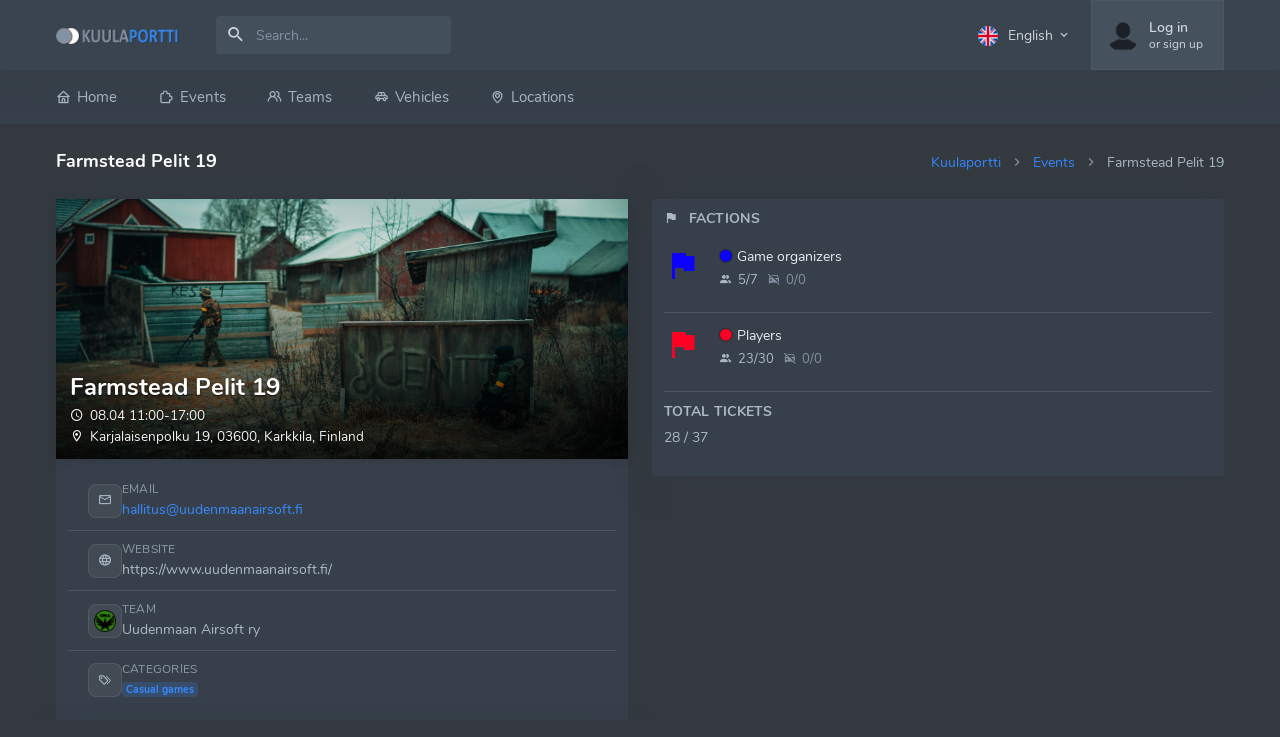

--- FILE ---
content_type: text/css
request_url: https://kuulaportti.fi/assets/css/custom-dark.css?ver=1.22
body_size: 3356
content:
/*------------------------------------------------------------------
  Loader
*/
.be-loading {
  position: relative; }
  .be-loading:after {
    position: absolute;
    display: block;
    visibility: hidden;
    opacity: 0;
    content: "";
    top: 0;
    left: 0;
    height: 100%;
    width: 100%;
    /*background: rgba(0, 0, 0, 0.1);*/
    transition: all .2s ease;
    z-index: 2; }
  .be-loading .be-spinner {
    display: none; }
  .be-loading-active:after {
    visibility: visible;
    opacity: 1; }
  .be-loading-active .be-spinner {
    display: block; }

.be-loading .be-spinner {
  position: absolute;
  top: 50%;
  right: 50%;
  margin-top: -20px;
  margin-right: -20px;
  z-index: 3; }

.be-spinner svg {
  -webkit-animation: be-spinner-rotation 1.4s linear infinite;
          animation: be-spinner-rotation 1.4s linear infinite;
  stroke: #4285f4; }
  .be-spinner svg .circle {
    stroke-dasharray: 187;
    stroke-dashoffset: 0;
    -webkit-transform-origin: center;
            transform-origin: center;
    -webkit-animation: be-spinner-turn 1.4s ease-in-out infinite;
            animation: be-spinner-turn 1.4s ease-in-out infinite; }

@-webkit-keyframes be-spinner-rotation {
  0% {
    -webkit-transform: rotate(0deg);
            transform: rotate(0deg); }
  100% {
    -webkit-transform: rotate(270deg);
            transform: rotate(270deg); } }

@keyframes be-spinner-rotation {
  0% {
    -webkit-transform: rotate(0deg);
            transform: rotate(0deg); }
  100% {
    -webkit-transform: rotate(270deg);
            transform: rotate(270deg); } }

@-webkit-keyframes be-spinner-turn {
  0% {
    stroke-dashoffset: 187; }
  50% {
    stroke-dashoffset: 46.75;
    -webkit-transform: rotate(135deg);
            transform: rotate(135deg); }
  100% {
    stroke-dashoffset: 187;
    -webkit-transform: rotate(450deg);
            transform: rotate(450deg); } }

@keyframes be-spinner-turn {
  0% {
    stroke-dashoffset: 187; }
  50% {
    stroke-dashoffset: 46.75;
    -webkit-transform: rotate(135deg);
            transform: rotate(135deg); }
  100% {
    stroke-dashoffset: 187;
    -webkit-transform: rotate(450deg);
            transform: rotate(450deg); } }
			
/*------------------------------------------------------------------
  Tables
*/		

.table tbody tr td.user-avatar img {
  height: 30px;
  width: 30px;
  border-radius: 50%;
  position: relative; 
  top: 4px;
  margin-right: 10px; }
  
  
  @media (max-width: 767.98px) {
    .table tbody tr td.user-avatar img {
      display: none; } }

.table tbody tr td.cell-detail span {
  display: block; 
  }

.table tbody tr td.cell-detail .cell-detail-description {
  display: block;
  font-size: 0.7462rem;
  color: #999999; }

.table tbody tr td.user-info img {
  float: left; }

.table tbody tr td.user-info span {
  padding-left: 40px; }
  @media (max-width: 767.98px) {
    .table tbody tr td.user-info span {
      padding-left: 0; } }
	  
	  
.note-editor.note-frame, .note-editor.note-airframe {
	    border-color: #47515d;
}


input[type=number]::-webkit-inner-spin-button, 
input[type=number]::-webkit-outer-spin-button { 
  -webkit-appearance: none; 
  margin: 0; 
}

.custom-noti-icon {
    display: inline-block;
    position: relative;
    top: -10px;
    right: 0;
    border-radius: 50%;
    height: 7px;
    width: 7px;
    background-color: #fa6767;
}	



.note-editor.note-frame, .note-editor.note-airframe {
    border-color: #4d5764;
}


.ticket_additional { 
	height: 75px; 
	overflow: auto;  
	z-index: 99; 
}



--- FILE ---
content_type: text/css
request_url: https://kuulaportti.fi/assets/css/vendor/leaflet-vector-markers.css
body_size: 1161
content:
/*
Author: Mathias Schneider
License: MIT
Version: 0.0.6
*/
/* Marker setup */
.vector-marker {
  width: 35px;
  height: 46px;
  position: absolute;
  left: 0;
  top: 0;
  display: block;
  text-align: center; }
  .vector-marker path {
    stroke: black;
    stroke-opacity: 0.4;
    stroke-width: 1; }
  .vector-marker.not-accepted {
    opacity: 0.5; }

.vector-marker-shadow:before {
  bottom: -13px;
  box-shadow: 35px -10px 10px rgba(0, 0, 0, 0.4);
  content: "";
  height: 40%;
  position: absolute;
  right: 21px;
  -webkit-transform-origin: 50% 50%;
      -ms-transform-origin: 50% 50%;
          transform-origin: 50% 50%;
  -webkit-transform: skew(150deg) rotate(-40deg);
      -ms-transform: skew(150deg) rotate(-40deg);
          transform: skew(150deg) rotate(-40deg);
  width: 60%;
  z-index: -1; }

.vector-marker i {
  position: absolute;
  top: 1px;
  left: 0;
  width: 32px;
  color: #333;
  margin: auto;
  display: inline-block;
  font-size: 21px; }

.vector-marker i.maki-icon {
  width: 24px;
  left: 4px;
  top: 4px; }

.vector-marker .icon-white {
  color: #fff; }
 .marker-text {
	top: 14px;
	left: 35px;
	font-size: 15px;
	width: 200px;
	text-align:left;
	position: absolute;
	text-shadow: -1px -1px 0 rgba(255,255,255, 0.9), 1px -1px 0 rgba(255,255,255, 0.9), -1px 1px 0 rgba(255,255,255, 0.9), 1px 1px 0 rgba(255,255,255, 0.9);
  }

--- FILE ---
content_type: text/javascript
request_url: https://kuulaportti.fi/assets/js/app.js
body_size: 16558
content:
/**
 * Theme: Hyper - Responsive Bootstrap 4 Admin Dashboard
 * Author: Coderthemes
 * Module/App: Layout Js
 */


/**
 * RightBar
 * @param {*} $ 
 */
!function ($) {
    'use strict';

    var RightBar = function () {
        this.body = $('body'),
        this.window = $(window)
    };
	

  
    /**
     * Toggles the right sidebar
     */
    RightBar.prototype.toggleRightSideBar = function() {
        var self = this;
        self.body.toggleClass('right-bar-enabled');
    },

    /**
     * Initilizes the right side bar
     */
    RightBar.prototype.init = function() {
        var self = this;

        // right side-bar toggle
        $(document).on('click', '.right-bar-toggle', function () {
            self.toggleRightSideBar();
        });

        $(document).on('click', 'body', function (e) {
            if ($(e.target).closest('.right-bar-toggle, .right-bar').length > 0) {
                return;
            }

            if (
                $(e.target).closest('.left-side-menu, .side-nav').length > 0 ||
                $(e.target).hasClass('button-menu-mobile') ||
                $(e.target).closest('.button-menu-mobile').length > 0
            ) {
                return;
            }
            $('body').removeClass('right-bar-enabled');
            $('body').removeClass('sidebar-enable');
            return;
        });
    },

    $.RightBar = new RightBar, $.RightBar.Constructor = RightBar
}(window.jQuery),


!function($) {
    "use strict";

    /**
    Portlet Widget
    */
    var Portlet = function() {
        this.$body = $("body"),
        this.$portletIdentifier = ".card",
        this.$portletCloser = '.card a[data-toggle="remove"]',
        this.$portletRefresher = '.card a[data-toggle="reload"]'
    };

    //on init
    Portlet.prototype.init = function() {
        // Panel closest
        var $this = this;
        $(document).on("click",this.$portletCloser, function (ev) {
            ev.preventDefault();
            var $portlet = $(this).closest($this.$portletIdentifier);
                var $portlet_parent = $portlet.parent();
            $portlet.remove();
            if ($portlet_parent.children().length == 0) {
                $portlet_parent.remove();
            }
        });

        // Panel Reload
        $(document).on("click",this.$portletRefresher, function (ev) {
            ev.preventDefault();
            var $portlet = $(this).closest($this.$portletIdentifier);
            // This is just a simulation, nothing is going to be reloaded
            $portlet.append('<div class="card-disabled"><div class="card-portlets-loader"></div></div>');
            var $pd = $portlet.find('.card-disabled');
            setTimeout(function () {
                $pd.fadeOut('fast', function () {
                    $pd.remove();
                });
            }, 500 + 300 * (Math.random() * 5));
        });
    },
    //
    $.Portlet = new Portlet, $.Portlet.Constructor = Portlet
    
}(window.jQuery),

function($) {
    'use strict';

    var AdvanceFormApp = function() {
        this.$body = $('body'),
        this.$window = $(window)
    };


    /** 
     * Initlizes the select2
    */
    AdvanceFormApp.prototype.initSelect2 = function() {
        // Select2
        $('[data-toggle="select2"]').select2();
    },

    /** 
     * Initlized mask
    */
    AdvanceFormApp.prototype.initMask = function() {
        $('[data-toggle="input-mask"]').each(function (idx, obj) {
            var maskFormat = $(obj).data("maskFormat");
            var reverse = $(obj).data("reverse");
            if (reverse != null)
                $(obj).mask(maskFormat, {'reverse': reverse});
            else
                $(obj).mask(maskFormat);
        });
    },

    // Datetime and date range picker
    AdvanceFormApp.prototype.initDateRange = function() {
        var defaultOptions = {
            "cancelClass": "btn-light",
            "applyButtonClasses": "btn-success"
        };

        // date pickers
        $('[data-toggle="date-picker"]').each(function (idx, obj) {
            var objOptions = $.extend({}, defaultOptions, $(obj).data());
            $(obj).daterangepicker(objOptions);
        });

        //date pickers ranges only
        var start = moment().subtract(29, 'days');
        var end = moment();
        var defaultRangeOptions = {
            startDate: start,
            endDate: end,
            ranges: {
            'Today': [moment(), moment()],
            'Yesterday': [moment().subtract(1, 'days'), moment().subtract(1, 'days')],
            'Last 7 Days': [moment().subtract(6, 'days'), moment()],
            'Last 30 Days': [moment().subtract(29, 'days'), moment()],
            'This Month': [moment().startOf('month'), moment().endOf('month')],
            'Last Month': [moment().subtract(1, 'month').startOf('month'), moment().subtract(1, 'month').endOf('month')]
            }
        };

        $('[data-toggle="date-picker-range"]').each(function (idx, obj) {
            var objOptions = $.extend({}, defaultRangeOptions, $(obj).data());
            var target = objOptions["targetDisplay"];
            //rendering
            $(obj).daterangepicker(objOptions, function(start, end) {
                if (target)
                    $(target).html(start.format('MMMM D, YYYY') + ' - ' + end.format('MMMM D, YYYY'));
            });
        });
    },

    // time picker
    AdvanceFormApp.prototype.initTimePicker = function() {
        var defaultOptions = {
            "showSeconds": true,
            "icons": {
                "up": "mdi mdi-chevron-up",
                "down": "mdi mdi-chevron-down"
            }
        };

        // time picker
        $('[data-toggle="timepicker"]').each(function (idx, obj) {
            var objOptions = $.extend({}, defaultOptions, $(obj).data());
            $(obj).timepicker(objOptions);
        });
    },

    // touchspin
    AdvanceFormApp.prototype.initTouchspin = function() {
        var defaultOptions = {
        };

        // touchspin
        $('[data-toggle="touchspin"]').each(function (idx, obj) {
            var objOptions = $.extend({}, defaultOptions, $(obj).data());
            $(obj).TouchSpin(objOptions);
        });
    },

    // maxlength
    AdvanceFormApp.prototype.initMaxlength = function() {
        var defaultOptions = {
            warningClass: "badge badge-success",
            limitReachedClass: "badge badge-danger",
            separator: ' out of ',
            preText: 'You typed ',
            postText: ' chars available.',
            placement: 'bottom',
        };

        // maxlength
        $('[data-toggle="maxlength"]').each(function (idx, obj) {
            var objOptions = $.extend({}, defaultOptions, $(obj).data());
            $(obj).maxlength(objOptions);
        });
    },

    /** 
     * Initilize
    */
   AdvanceFormApp.prototype.init = function() {
        this.initSelect2();
        this.initMask();
        this.initDateRange();
        this.initTimePicker();
        this.initTouchspin();
        this.initMaxlength();
    },

    $.AdvanceFormApp = new AdvanceFormApp, $.AdvanceFormApp.Constructor = AdvanceFormApp


}(window.jQuery),

function($) {
    'use strict';

    var NotificationApp = function() {
    };


    /**
     * Send Notification
     * @param {*} heading heading text
     * @param {*} body body text
     * @param {*} position position e.g top-right, top-left, bottom-left, etc
     * @param {*} loaderBgColor loader background color
     * @param {*} icon icon which needs to be displayed
     * @param {*} hideAfter automatically hide after seconds
     * @param {*} stack 
     */
    NotificationApp.prototype.send = function(heading, body, position, loaderBgColor, icon, hideAfter, stack, showHideTransition) {
        // default      
        if (!hideAfter)
            hideAfter = 3000;
        if (!stack)
            stack = 1;

        var options = {
            heading: heading,
            text: body,
            position: position,
            loaderBg: loaderBgColor,
            icon: icon,
            hideAfter: hideAfter,
            stack: stack
        };

        if(showHideTransition)
            options.showHideTransition = showHideTransition;
        else
            options.showHideTransition = 'fade';

        $.toast().reset('all');
        $.toast(options);
    },

    $.NotificationApp = new NotificationApp, $.NotificationApp.Constructor = NotificationApp

}(window.jQuery),

function($) {
    "use strict";

    var Components = function() {};

    //initializing tooltip
    Components.prototype.initTooltipPlugin = function() {
        $.fn.tooltip && $('[data-toggle="tooltip"]').tooltip()
    },

    //initializing popover
    Components.prototype.initPopoverPlugin = function() {
        $.fn.popover && $('[data-toggle="popover"]').popover()
    },

    //initializing toast
    Components.prototype.initToastPlugin = function() {
        $.fn.toast && $('[data-toggle="toast"]').toast()
    },

    //initializing form validation
    Components.prototype.initFormValidation = function() {
        $(".needs-validation").on('submit', function (event) {
            $(this).addClass('was-validated');
            if ($(this)[0].checkValidity() === false) {
                event.preventDefault();
                event.stopPropagation();
                return false;
            }
            return true;
        });
    },

    Components.prototype.initShowHidePassword = function () {
        $("[data-password]").on('click', function() {
            if($(this).attr('data-password') == "false"){
                $(this).siblings("input").attr("type", "text");
                $(this).attr('data-password', 'true');
                $(this).addClass("show-password");
            } else {
                $(this).siblings("input").attr("type", "password");
                $(this).attr('data-password', 'false');
                $(this).removeClass("show-password");
            }
        });
    },

    Components.prototype.initMultiDropdown = function () {
        $('.dropdown-menu a.dropdown-toggle').on('click', function () {
            if (
                !$(this)
                    .next()
                    .hasClass('show')
            ) {
                $(this)
                    .parents('.dropdown-menu')
                    .first()
                    .find('.show')
                    .removeClass('show');
            }
            var $subMenu = $(this).next('.dropdown-menu');
            $subMenu.toggleClass('show');

            return false;
        });
    },

    Components.prototype.initSyntaxHighlight = function() {
        //syntax
        var entityMap = {
            "&": "&amp;",
            "<": "&lt;",
            ">": "&gt;",
            '"': '&quot;',
            "'": '&#39;',
            "/": '&#x2F;'
        };
        function escapeHtml(string) {
            return String(string).replace(/[&<>"'\/]/g, function (s) {
                return entityMap[s];
            });
        }

        $(document).ready(function(e) {
            document.querySelectorAll("pre span.escape").forEach(function (element, n) {
                if (element.classList.contains("escape")) {
                  var text = element.innerText;
                } else {
                  var text = element.innerText;
                }
                text = text.replace(/^\n/, '').trimRight();// goodbye starting whitespace
                var to_kill = Infinity;
                var lines = text.split("\n");
                for (var i = 0; i < lines.length; i++) {
                  if (!lines[i].trim()) { continue; }
                  to_kill = Math.min(lines[i].search(/\S/), to_kill);
                }
                var out = [];
                for (var i = 0; i < lines.length; i++) {
                  out.push(lines[i].replace(new RegExp("^ {" + to_kill + "}", "g"), ""));
                }
                element.innerText = out.join("\n");
            });
        
            document.querySelectorAll('pre span.escape').forEach(function(block) {
                hljs.highlightBlock(block);
            });
        });
    },


    //initilizing
    Components.prototype.init = function() {
        this.initTooltipPlugin(),
        this.initPopoverPlugin(),
        this.initToastPlugin(),
        this.initFormValidation(),
        this.initShowHidePassword(),
        this.initMultiDropdown(),
        this.initSyntaxHighlight();
    },

    $.Components = new Components, $.Components.Constructor = Components

}(window.jQuery),


function ($) {
    'use strict';

    var App = function () {
        this.$body = $('body'),
        this.$window = $(window)
    };


    /**
     * Activates the condensed sidebar
     */
    App.prototype.activateCondensedSidebar = function() {
        $.LayoutThemeApp.activateCondensedSidebar();
    },

    /**
     * Deactivates the condensed sidebar
     */
    App.prototype.deactivateCondensedSidebar = function() {
        $.LayoutThemeApp.deactivateCondensedSidebar();
    },

    /**
     * Activates the scrollable sidebar
     */
    App.prototype.activateScrollableSidebar = function() {
        $.LayoutThemeApp.activateScrollableSidebar();
    },

    /**
     * Deactivates the scrollable
     */
    App.prototype.deactivateScrollableSidebar = function() {
        $.LayoutThemeApp.deactivateScrollableSidebar();
    },
    
    /**
     * initilizing
     */
    App.prototype.init = function () {

         // remove loading
        setTimeout(function() {
            document.body.classList.remove('loading');
        }, 400);

        $.RightBar.init();

      
        
        //creating portles
        $.Portlet.init();
        $.AdvanceFormApp.init();
        $.Components.init();

        // loader - Preloader
        $(window).on('load', function () {
            $('#status').fadeOut();
            $('#preloader').delay(350).fadeOut('slow');
        });
    },

    $.App = new App, $.App.Constructor = App
}(window.jQuery),

//initializing main application module
function ($) {
    "use strict";
    $.App.init();
}(window.jQuery);



	function format_search(item) {
							
							
							var $container = $('<a />', { class: 'dropdown-item notify-item', href: item.reference });
							var $media = $('<div />', { class: 'media' }).appendTo($container);
							
						
							$('<img />', { class: 'thumbimg d-flex mr-2 rounded-circle', width: 32, height: 32, alt: item.title + ' image', src: item.image }).appendTo($media);
							
							var $media_body=$('<div />', { class: 'media-body' }).appendTo($media);
							$('<h5 />', { style: 'text-overflow: ellipsis; white-space: nowrap; overflow: hidden; width: 100%; display: block;', class: 'm-0 font-14', html: item.title }).appendTo($media_body);
							$('<span />', { class: 'font-12 mb-0', html: item.subtitle }).appendTo($media_body);
	
								return $container;
							
								 
								}
								// Fn to allow an event to fire after all images are loaded

(function($){
  // Instructions: http://phrogz.net/jquery-bind-delayed-get
  // Copyright:    Gavin Kistner, !@phrogz.net
  // License:      http://phrogz.net/js/_ReuseLicense.txt
  $.fn.bindDelayed = function(event,delay,url,dataCallback,callback,dataType,action){
    var xhr, timer, ct=0;
    return this.on(event,function(){
	//if( this.value.length < 3 ) return;
      clearTimeout(timer);
      if (xhr) xhr.abort();
      timer = setTimeout(function(){
        var id = ++ct;
        xhr = $.ajax({
          type:action||'get',
          url:url,
          data:dataCallback && dataCallback(),
          dataType:dataType||'json',
          success:function(result){
            xhr = null;
            if (id==ct) callback.call(this,result);
          }
        });
      },delay);
    });
  };
})(jQuery);	
$.fn.imagesLoaded = function () {

    // get all the images (excluding those with no src attribute)
    var $imgs = this.find('img[src!=""]');
    // if there's no images, just return an already resolved promise
    if (!$imgs.length) {return $.Deferred().resolve().promise();}

    // for each image, add a deferred object to the array which resolves when the image is loaded (or if loading fails)
    var dfds = [];  
    $imgs.each(function(){

        var dfd = $.Deferred();
        dfds.push(dfd);
        var img = new Image();
        img.onload = function(){dfd.resolve();}
        img.onerror = function(){dfd.resolve();}
        img.src = this.src;

    });

    // return a master promise object which will resolve when all the deferred objects have resolved
    // IE - when all the images are loaded
    return $.when.apply($,dfds);

}
